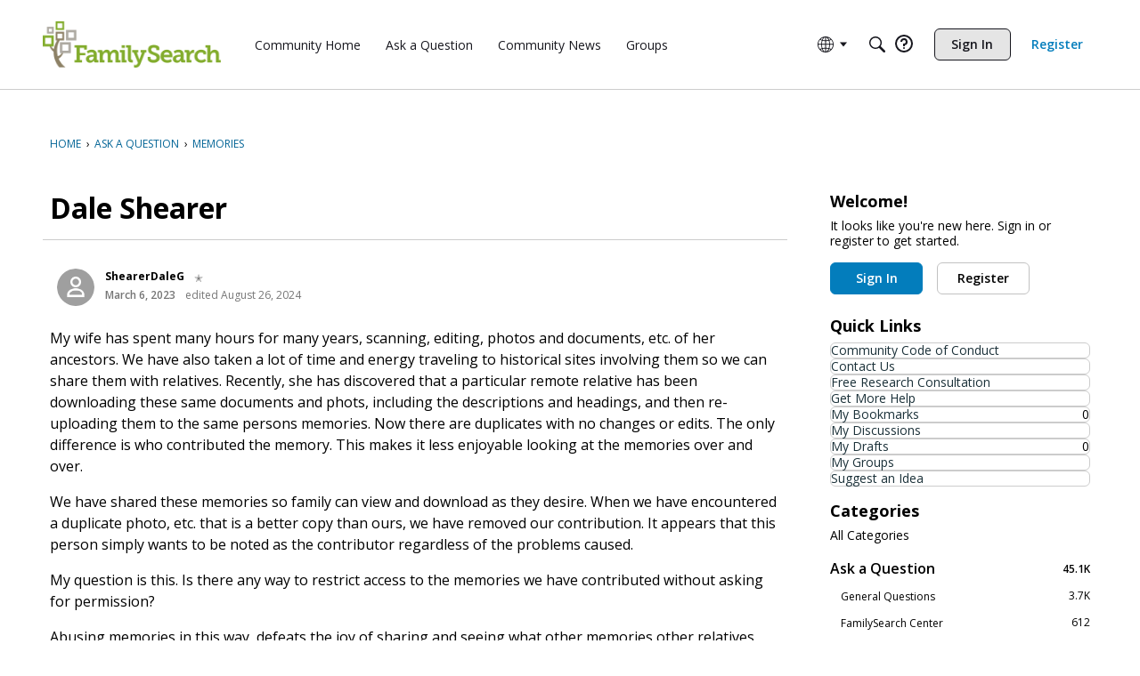

--- FILE ---
content_type: application/x-javascript
request_url: https://community.familysearch.org/dist/v2/forum/chunks/LinkOrText.B6BChdYR.min.js
body_size: -43
content:
import{j as e}from"../vendor/vendor/react-core.DB6kRN5F.min.js";import{ae as h,H as m,d7 as k}from"../entries/forum.B73LgQUl.min.js";function L(s){let{label:n,url:t,tag:d,id:i,linkClass:f,textClass:g,linkWrap:r,...o}=s;const c=!!n,a=!!t,u=a?t:void 0,l=c?n:a?t:void 0;if(!c&&!a)return null;if(a)return e.jsx(h,{to:u,title:u,target:"_blank",id:i,...o,className:m(s.className,s.linkClass),children:e.jsx(k,{condition:!!r,tag:r,children:l})});{const x=d||"span";return e.jsx(x,{id:i,title:l,...o,className:m(s.className,s.textClass),children:l})}}export{L};
